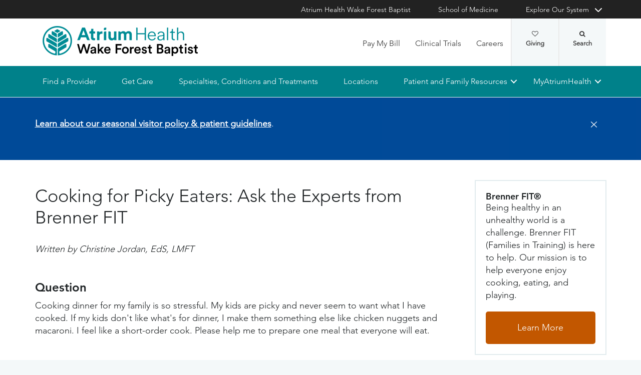

--- FILE ---
content_type: text/html; charset=utf-8
request_url: https://www.wakehealth.edu/stories/cooking-for-picky-eaters
body_size: 45282
content:



<!DOCTYPE html>
<html lang="en">
<head>
    
    

    <!-- {50CDC9BA-05E6-4FAB-BD40-A7863BB24620} -->
    
<title>Cooking for Picky Eaters | Atrium Health Wake Forest Baptist</title>

<meta charset="UTF-8">
<meta http-equiv="X-UA-Compatible" content="IE=edge,chrome=1">
<meta name="description" content="Brenner FIT expert answers questions about how to deal with picky eaters.">
<meta name="viewport" content="width=device-width, minimum-scale=1.0, maximum-scale=5.0">
<link rel="canonical" href="https://www.wakehealth.edu/stories/cooking-for-picky-eaters" />

<meta property="og:title" content="Cooking for Picky Eaters">
<meta property="og:url" content="https://www.wakehealth.edu/stories/cooking-for-picky-eaters">
<meta property="og:image" content="">
<meta property="og:video" content="">
<meta property="og:description" content="Brenner FIT expert answers questions about how to deal with picky eaters.">
<meta property="og:site_name" content="Atrium Health Wake Forest Baptist">

<meta name="twitter:card" content="summary">
<meta name="twitter:site" content="@wakehealth">
<meta name="twitter:title" content="Cooking for Picky Eaters">
<meta name="twitter:description" content="Brenner FIT expert answers questions about how to deal with picky eaters.">
<meta name="twitter:creator" content="@wakehealth">
<meta name="twitter:image" content="">
<meta name="nav_title" content="Cooking for Picky Eaters">



<meta name="content_type" content="Health Tips and Stories">
<meta name="wellness_and_first_aid" content="Brenner FIT - Cook|Brenner FIT">
<meta name="id" content="{50cdc9ba-05e6-4fab-bd40-a7863bb24620}">
<meta name="first_letter" content="C">
<meta name="short_description" content="Brenner FIT expert answers questions about how to deal with picky eaters.">
<meta name="display_date" content="10/20/2020">
<meta name="year" content="2020">






    

<link rel="stylesheet" href="//maxcdn.bootstrapcdn.com/font-awesome/4.3.0/css/font-awesome.min.css">
<link rel="shortcut icon" href="https://cdn.atriumhealth.org/_res/clinical/media/favicon.ico?v=20230615">
<link rel="stylesheet" href="https://cdn.atriumhealth.org/_res/clinical/styles/style.css?v=20230615">
<link rel="stylesheet" href="https://cdn.atriumhealth.org/_res/common/styles/coveo.css">
<link rel="stylesheet" href="https://cdn.atriumhealth.org/_res/clinical/styles/slick-theme.css">
<link rel="stylesheet" href="https://cdn.atriumhealth.org/_res/clinical/styles/slick.css">
<link rel="stylesheet" href="https://cdn.atriumhealth.org/_res/clinical/styles/form.css">
<link rel="stylesheet" href="https://cdn.atriumhealth.org/_res/clinical/styles/main.css?v=20230615">


    


    <!-- Google Tag Manager -->
    <!-- End Google Tag Manager -->






<!-- Coveo JavaScript Framework -->
<script>
    document.addEventListener('DOMContentLoaded', function () {
        coveoPage = document.querySelector('#CoveoSearchInterface');
        if (!coveoPage) {
            return;
        }

        coveoPageL05 = document.querySelector('#CoveoSearchInterface .L05');
        if (coveoPageL05) {
            return;
        }

        var spinner = document.createElement('div');
        spinner.className = 'fa fa-spinner';

        var spinnerHolder = document.createElement('div');
        spinnerHolder.className = 'spinner-holder';

        var spinnerContainer = document.createElement('div');
        spinnerContainer.id = 'coveo-spinner';

        spinnerHolder.appendChild(spinner)
        spinnerContainer.appendChild(spinnerHolder);
        document.body.appendChild(spinnerContainer);
    });
</script>
<script async class="coveo-script" src="https://static.cloud.coveo.com/searchui/v2.10116/js/CoveoJsSearch.Lazy.min.js"></script>
<script src="https://use.fortawesome.com/4fab3c45.js" async></script>

    
</head>
<body class=" ">
    


    <!-- Google Tag Manager (noscript) -->
    <!-- End Google Tag Manager (noscript) -->    



    <!-- BEGIN NOINDEX -->
    <!--googleoff: index-->
    <div class="skip-navigation">
        <a href="#" tabindex="0">Skip navigation</a>
    </div>
    
<header class="main-header solid-bg">

    
    


<div class="other-sites">
    <div class="container">
        <nav>
            <ul class="inline">
                        <li>
                                    <a href="/" target="">Atrium Health Wake Forest Baptist</a>

                        </li>
                        <li>
                                    <a href="https://school.wakehealth.edu/" target="">School of Medicine</a>

                        </li>
                            <li class="dropdown">

                                <a id="explore-other" data-toggle="dropdown" aria-haspopup="true" aria-expanded="false" href="#">Explore Our System</a>

                                <div aria-labelledby="explore-other" class="dropdown-menu">
                                    <ul>
                                                    <li>
                                                            <a href="/locations/hospitals/brenner-childrens" target="">Brenner Children&#39;s Hospital</a>
                                                    </li>
                                                    <li>
                                                            <a href="/locations/facilities/comprehensive-cancer-center" target="">Comprehensive Cancer Center</a>
                                                    </li>
                                                            <li>
                                                                <span>Network Hospitals</span>
                                                           
                                                                    <ul>
                                                                                <li>

                                                                                    <a href="/locations/hospitals/davie-medical-center" target="">Davie Medical Center</a>
                                                                                </li>
                                                                                <li>

                                                                                    <a href="/locations/hospitals/high-point-medical-center" target="">High Point Medical Center</a>
                                                                                </li>
                                                                                <li>

                                                                                    <a href="/locations/hospitals/lexington-medical-center" target="">Lexington Medical Center</a>
                                                                                </li>
                                                                                <li>

                                                                                    <a href="/locations/hospitals/wilkes-medical-center" target="">Wilkes Medical Center</a>
                                                                                </li>
                                                                    </ul>
                                                            </li>
                                    </ul>
                                </div>
                            </li>
            </ul>
        </nav>
    </div>
</div>


    
    



<div class="utility-nav">
    <div class="container">
        <div class="row">
                <div class="col-xs-3 col-lg-4 ">
                        <a href="/" class="navbar-brand" title="Atrium Health Wake Forest Baptist">
                            <img src="https://cdn.atriumhealth.org/-/media/wakeforest/clinical/images/logos-and-signatures/header-logo.png?mw=1200&amp;rev=d9a290ded17d487cb53a73fff72ef325&amp;hash=147F8AF89A1EA2F7EC956C2EA5FCF0AE" alt="Atrium Health Wake Forest Baptist" class="logo">
                        </a>
                </div>
            <div class="col-xs-9 col-lg-8">
                <!-- begin n-01-header-utility-nav.jade-->
                <form id="search" action="/search" title="Site Search">
                    <label for="search-terms" id="search-label"><i class="fa fa-search"></i><span class="hide">Search</span></label>
                    <div class="search-wrap">
                        <div class="search-slide">
                            <input type="text" name="q" id="search-terms" placeholder="Search Keyword">
                            
                            <input type="submit" value="Go" class="btn"><i class="fa fa-close"></i>
                        </div>
                    </div>
                </form>

                <nav>
                    <ul class="nav navbar-nav">
                                        <li><a href="/patient-and-family-resources/billing-and-insurance/pay-my-bill" target="">Pay My Bill</a></li>
                                        <li><a href="https://beinvolved.atriumhealth.org/" target="">Clinical Trials</a></li>
                                        <li><a href="/about-us/careers" target="">Careers</a></li>
                                                    <li class="cta">
                                <a href="https://giving.wakehealth.edu/" target="">Giving<i class="fa fa-heart-o"></i></a>
                            </li>
                    </ul>
                </nav>
            </div>
        </div>
        <div style="height: 0px;width: 0px;overflow:hidden;position: absolute">
            <a href="/sitemap-html" title="Sitemap">Sitemap</a>
        </div>
    </div>
</div>




    

    
<!-- primary nav-->
<nav class="nav navbar main-nav">
    <div class="container">
        <div class="row">
            <div class="col-xs-12">
                <ul id="primary-nav-desk" class="primary-nav is-fixed desk-view">
                                    <li><a href="/find-a-provider" target="">Find a Provider</a></li>
                                    <li><a href="/get-care" target="">Get Care</a></li>
                                    <li><a href="/specialties-conditions-and-treatment-search" target="">Specialties, Conditions and Treatments</a></li>
                                    <li><a href="/find-a-location" target="">Locations</a></li>
                                    <li class="has-children">
                                            <a href="#">Patient and Family Resources</a>
                                        
<ul class="secondary-nav is-hidden index">
    






    <li class="col-xs-12 col-md-3">
        <ul>
                        <li>
                                <a href="/patient-and-family-resources/preparing-for-your-visit">Preparing for Your Visit</a>
                                                                    <ul>
                                            <li><a href="/patient-and-family-resources/preparing-for-your-visit/davie-medical-center">Visiting Davie Medical Center</a></li>
                                        </ul>
                                        <ul>
                                            <li><a href="/patient-and-family-resources/preparing-for-your-visit/high-point-medical-center">Visiting High Point Medical Center</a></li>
                                        </ul>
                                        <ul>
                                            <li><a href="/patient-and-family-resources/preparing-for-your-visit/lexington-medical-center">Visiting Lexington Medical Center</a></li>
                                        </ul>
                                        <ul>
                                            <li><a href="/patient-and-family-resources/preparing-for-your-visit/wilkes-medical-center">Visiting Wilkes Medical Center</a></li>
                                        </ul>
                        </li>
                        <li>
                                <a href="/patient-and-family-resources/services-and-amenities">Services and Amenities</a>
                                                                    <ul>
                                            <li><a href="/patient-and-family-resources/services-and-amenities/immediate-virtual-care">Get Immediate Virtual Care</a></li>
                                        </ul>
                                        <ul>
                                            <li><a href="/patient-and-family-resources/services-and-amenities/medical-records">Medical Records</a></li>
                                        </ul>
                                        <ul>
                                            <li><a href="/patient-and-family-resources/services-and-amenities/myatriumhealth">MyAtriumHealth</a></li>
                                        </ul>
                                        <ul>
                                            <li><a href="/patient-and-family-resources/services-and-amenities/telehealth-primary-care">Telehealth Primary Care</a></li>
                                        </ul>
                        </li>
        </ul>
    </li>
    




    <li class="col-xs-12 col-md-3">
        <ul>
                        <li>
                                <a href="/about-us/philanthropy">Philanthropy</a>
                                                    </li>
                        <li><a href="https://www.wakehealth.edu/-/media/WakeForest/Clinical/Files/About-Us/2019FactBook.pdf" target="">Download 2019 STATs</a></li>
                        <li>
                                <a href="/about-us/quality-and-awards">Quality and Awards</a>
                                                    </li>
                        <li>
                                <a href="/about-us/volunteer-services">Volunteer Services</a>
                                                    </li>
                        <li>
                                <a href="/patient-and-family-resources/contact-us">Contact Us</a>
                                                    </li>
                        <li>
                                <a href="/patient-and-family-resources/safety-information-and-patient-rights">Safety Information and Patient Rights</a>
                                                    </li>
                        <li>
                                <a href="/patient-and-family-resources/support-counseling-and-continuing-care">Support, Counseling and Continuing Care</a>
                                                    </li>
                        <li>
                                <a href="/patient-and-family-resources/health-and-wellness">Health and Wellness</a>
                                                    </li>
        </ul>
    </li>
    




    <li class="col-xs-12 col-md-3">
        <ul>
                        <li><a href="/about-us/serving-our-communities" target="">Serving Our Communities</a></li>
                        <li><a href="/about-us/serving-our-communities/needs-assessments-and-implementation-reports" target="">Needs Assessments and Implementation Report</a></li>
                        <li><a href="https://www.atriumhealthcommunityresourcehub.org/" target="_blank">Community Resources</a></li>
        </ul>
    </li>
                <li class="all">
            <a href="/patient-and-family-resources" target="">Find More Resources</a>
        </li>
</ul>

                                    </li>
                                    <li class="has-children mywake">
                                            <a href="#">MyAtriumHealth</a>
                                        <ul class="secondary-nav is-hidden">
                                            <li class="text-block">
                                                <div>
                                                        <span>MyAtriumHealth</span>
                                                                                                            <a target="_blank" href="https://my.atriumhealth.org/MyAtriumHealth/Authentication/Login?" class="btn">Sign In</a>
                                                                                                            <p class="disclaimer"><p>Your MyAtriumHealth patient portal is a free, simple and secure way to help you better access the information you need to manage your care. </p>
<p>Looking for myWakeHealth? <a href="/patient-and-family-resources/services-and-amenities/myatriumhealth">Learn more about your portal transition</a>.</p></p>
                                                </div>
                                            </li>
                                        </ul>
                                    </li>
                </ul>
            </div>
        </div>
    </div>
</nav>


    
    
<nav class="nav navbar mobile-nav">
    <div class="container">
        <div class="row">
            <div class="col-xs-12">
                <ul id="primary-nav" class="primary-nav is-fixed device-view">
                        <li class="cta mobile-only">
                                <p>Schedule an Appointment</p>
                                                            <p>
                                    <a href="tel:8887169253" class="btn">888-716-9253 (toll-free)</a>
                                </p>
                        </li>

                                    <li><a href="/find-a-provider" target="">Find a Provider</a></li>
                                    <li><a href="/get-care" target="">Get Care</a></li>
                                    <li><a href="/specialties-conditions-and-treatment-search" target="">Specialties, Conditions and Treatments</a></li>
                                    <li><a href="/find-a-location" target="">Locations</a></li>
                                    <li class="has-children">
                                            <a href="#">Patient and Family Resources</a>
                                        
<ul class="secondary-nav is-hidden">

    <li class="go-back"><a href="#">Back</a></li>




                <li>
                    <a href="/patient-and-family-resources/preparing-for-your-visit">Preparing for Your Visit</a>

                            <ul class="subsidiary-nav">
                                <li><a href="/patient-and-family-resources/preparing-for-your-visit/davie-medical-center">Visiting Davie Medical Center</a></li>
                            </ul>
                            <ul class="subsidiary-nav">
                                <li><a href="/patient-and-family-resources/preparing-for-your-visit/high-point-medical-center">Visiting High Point Medical Center</a></li>
                            </ul>
                            <ul class="subsidiary-nav">
                                <li><a href="/patient-and-family-resources/preparing-for-your-visit/lexington-medical-center">Visiting Lexington Medical Center</a></li>
                            </ul>
                            <ul class="subsidiary-nav">
                                <li><a href="/patient-and-family-resources/preparing-for-your-visit/wilkes-medical-center">Visiting Wilkes Medical Center</a></li>
                            </ul>

                </li>
                <li>
                    <a href="/patient-and-family-resources/services-and-amenities">Services and Amenities</a>

                            <ul class="subsidiary-nav">
                                <li><a href="/patient-and-family-resources/services-and-amenities/immediate-virtual-care">Get Immediate Virtual Care</a></li>
                            </ul>
                            <ul class="subsidiary-nav">
                                <li><a href="/patient-and-family-resources/services-and-amenities/medical-records">Medical Records</a></li>
                            </ul>
                            <ul class="subsidiary-nav">
                                <li><a href="/patient-and-family-resources/services-and-amenities/myatriumhealth">MyAtriumHealth</a></li>
                            </ul>
                            <ul class="subsidiary-nav">
                                <li><a href="/patient-and-family-resources/services-and-amenities/telehealth-primary-care">Telehealth Primary Care</a></li>
                            </ul>

                </li>




                <li>
                    <a href="/about-us/philanthropy">Philanthropy</a>


                </li>
            <li><a href="https://www.wakehealth.edu/-/media/WakeForest/Clinical/Files/About-Us/2019FactBook.pdf" target="">Download 2019 STATs</a></li>
                <li>
                    <a href="/about-us/quality-and-awards">Quality and Awards</a>


                </li>
                <li>
                    <a href="/about-us/volunteer-services">Volunteer Services</a>


                </li>
                <li class="#"><a href="/patient-and-family-resources/contact-us">Contact Us</a></li>
                <li>
                    <a href="/patient-and-family-resources/safety-information-and-patient-rights">Safety Information and Patient Rights</a>


                </li>
                <li>
                    <a href="/patient-and-family-resources/support-counseling-and-continuing-care">Support, Counseling and Continuing Care</a>


                </li>
                <li>
                    <a href="/patient-and-family-resources/health-and-wellness">Health and Wellness</a>


                </li>




            <li><a href="/about-us/serving-our-communities" target="">Serving Our Communities</a></li>
            <li><a href="/about-us/serving-our-communities/needs-assessments-and-implementation-reports" target="">Needs Assessments and Implementation Report</a></li>
            <li><a href="https://www.atriumhealthcommunityresourcehub.org/" target="_blank">Community Resources</a></li>


        <li class="all">
            <a href="/patient-and-family-resources" target="">Find More Resources</a>
        </li>
</ul>

                                    </li>
                                    <li class="has-children mywake">
                                            <a href="#">MyAtriumHealth</a>
                                        <ul class="secondary-nav is-hidden">
                                            <li class="go-back"><a href="#">Back</a></li>
                                            <li class="text-block">
                                                <div>
                                                    <div>
                                                            <h2>MyAtriumHealth</h2>
                                                                                                                    <a href="https://my.atriumhealth.org/MyAtriumHealth/Authentication/Login?" class="btn">Sign In</a>
                                                                                                                    <p class="disclaimer"><p>Your MyAtriumHealth patient portal is a free, simple and secure way to help you better access the information you need to manage your care. </p>
<p>Looking for myWakeHealth? <a href="/patient-and-family-resources/services-and-amenities/myatriumhealth">Learn more about your portal transition</a>.</p></p>
                                                    </div>
                                                </div>
                                            </li>
                                        </ul>
                                    </li>

                                <li class="gray"><a href="/patient-and-family-resources/billing-and-insurance/pay-my-bill" target="">Pay My Bill</a></li>
                                <li class="gray"><a href="https://beinvolved.atriumhealth.org/" target="">Clinical Trials</a></li>
                                <li class="gray"><a href="/about-us/careers" target="">Careers</a></li>
                            <li class="gray cta">
                                <a href="https://giving.wakehealth.edu/" target="">Giving<i class="fa fa-heart-o"></i></a>
                            </li>
                    
                <li class="gray">
                    <a href="/" target="">Atrium Health Wake Forest Baptist</a>
                </li>
                <li class="gray">
                    <a href="https://school.wakehealth.edu/" target="">School of Medicine</a>
                </li>
                <li class="gray has-children">
                        <a href="#">
                            Explore Our System
                        </a>
                    <ul class="secondary-nav is-hidden">
                        <li class="go-back"><a href="#">Back</a></li>
                                        <li>
                                           <a href="/locations/hospitals/brenner-childrens" target="">Brenner Children&#39;s Hospital</a>
                                             
                                        </li>
                                        <li>
                                           <a href="/locations/facilities/comprehensive-cancer-center" target="">Comprehensive Cancer Center</a>
                                             
                                        </li>
                                        <li class="has-children">
                                                 <a href="#">Network Hospitals</a>
                                                                                            <ul class="secondary-nav is-hidden">
                                                    <li class="go-back"><a href="#">Back</a></li>
                                                            <li>
                                                                <a href="/locations/hospitals/davie-medical-center" target="">Davie Medical Center</a>
                                                            </li>
                                                            <li>
                                                                <a href="/locations/hospitals/high-point-medical-center" target="">High Point Medical Center</a>
                                                            </li>
                                                            <li>
                                                                <a href="/locations/hospitals/lexington-medical-center" target="">Lexington Medical Center</a>
                                                            </li>
                                                            <li>
                                                                <a href="/locations/hospitals/wilkes-medical-center" target="">Wilkes Medical Center</a>
                                                            </li>
                                                </ul>
                                        </li>
                    </ul>
                </li>

                </ul>
            </div>
        </div>
    </div>
</nav>

    <!-- begin header-buttons.jade-->
    <div class="header-buttons">
        <div class="container">
            <div class="row mb">
                <div class="col-xs-3 mb">
                    <a href="#primary-nav" class="nav-trigger">Menu<span></span></a>
                </div>
                    <div class="col-xs-6">
                            <a href="/" class="navbar-brand">
                                <img src="https://cdn.atriumhealth.org/-/media/wakeforest/clinical/images/logos-and-signatures/header-logo.png?mw=1200&amp;rev=d9a290ded17d487cb53a73fff72ef325&amp;hash=147F8AF89A1EA2F7EC956C2EA5FCF0AE" alt="Atrium Health Wake Forest Baptist" title="" class="logo">
                            </a>
                    </div>
                <div class="col-xs-3">
                        <a href="#nav-search" class="search-trigger">Search<span></span></a>
                </div>
            </div>
        </div>
    </div>
    <!-- end header-buttons.jade-->
    <!-- global search-->
    <!-- begin global-search.jade-->
        <div id="global-search" class="global-search">
            <form action="/search">
                <fieldset>
                    <div class="col-xs-9 col-sm-10">
                        <label for="global-search">
                            <input type="search" name="q" id="global-search-box" placeholder="Search" title="Search">
                            <span class="hide">Search</span>
                        </label>
                    </div>
                    <div class="col-xs-3 col-sm-2">
                        <button type="submit" id="global-search-submit" class="btn">Go</button>
                    </div>
                </fieldset>
            </form>
        </div>
    <!-- end global-search.jade-->


    <span id="coveoRestDomain" hidden>https://atriumhealthproduction2e3o79eek.orghipaa.coveo.com</span>

</header>
    <!--googleon: index-->
    <!-- END NOINDEX -->

    <div class="container-fluid">
    <div class="main-content" id="main-content">
        <div class="row">
            <main>
                <div class="full-width white-bg">
                    
<!-- begin C-81-Alert-Banner-rail.jade-->


        <div role="alert" class="banner-full-width blue-bg alert">
            <div class="container">
                <div class="row">
                    <div class="col-xs-12">
                        <section class="banner">
                            <div class="row">
                                <div class="col-xs-10 col-sm-10">
                                        <div class="rte"><p><a href="/patient-and-family-resources/preparing-for-your-visit/visitor-guidelines">Learn about our seasonal visitor policy &amp; patient guidelines</a>. </p></div>
                                </div>

                                <div class="col-xs-2 col-sm-2">
                                    <button type="button" onclick="document.cookie = 'Alert_Banner_Cookie-AtriumHealthWakeForestBaptist=639040233765967503';" aria-label="Close" class="close"><span aria-hidden="true">&times;</span></button>
                                </div>

                            </div>
                        </section>
                    </div>
                </div>
            </div>
        </div>
<!-- end C-81-Alert-Banner-rail.jade-->

                    <div class="container">
                        <div class="row">
                            

    <div class="two-thirds">
        






<!-- BEGIN NOINDEX -->
<!--googleoff: index-->
    <h1>Cooking for Picky Eaters: Ask the Experts from Brenner FIT</h1>
    <div class="byline article-authors">
       
    </div>
    <div class="page-title-date">
    </div>
<!--googleon: index-->
<!-- END NOINDEX -->






 
    <article>
        <div class="rte">
<p><em>Written by Christine Jordan, EdS, LMFT</em></p>
<h2>Question</h2>
<p>Cooking dinner for my family is so stressful. My kids are picky and never seem to want what I have cooked. If my kids don't like what's for dinner, I make them something else like chicken nuggets and macaroni. I feel like a short-order cook. Please help me to prepare one meal that everyone will eat.</p>
<h2>Answer</h2>
<p>Feeding a family is challenging. Your idea of wanting to prepare one meal for everyone is right on track. However, know that it is okay if kids don't like every meal you prepare. Your goal as a parent is to help them learn to like a variety of foods and to be able to make do when their favorite foods are not offered. You can help your children to do this by being considerate without catering. Here are a few tips to stop being a short order cook.&nbsp;</p>
<p><strong>Be Considerate<br>
</strong>Offer one or two foods at each meal that you know your picky eaters will eat. If you are not sure your kids will eat the new chicken dish you prepared, offer a starch and fruit you know they like.</p>
<p><strong>Offer Variety<br>
</strong>Include four to five foods at a meal. Offering a protein, starch, fruit and/or vegetable and milk provides options. Try to include foods you want your kids to eat. Kids will eventually learn to eat the foods you provide. Give them a chance to learn to like new foods by making them a part of the meal.</p>
<p><strong>Make Food Tasty<br>
</strong>Don't be afraid to use oils, fats and spices. Food should taste good and be satisfying. Broccoli may be more appealing with melted cheese or roasted in the oven with olive oil and garlic.</p>
<p><strong>Avoid Substitutions<br>
</strong>Avoid offering a back-up plan for your kids like a peanut butter and jelly sandwich or chicken nuggets. When kids have a substitution to dinner, they are less likely to be curious and try unfamiliar foods.</p>
<p><strong>Trust Your Kids<br>
</strong>Offer each meal without the pressure to try. When parents pressure kids to eat, they are less likely to learn to like these foods. Kids will get curious and try foods you offer and eat yourself. Research shows that kids learn to like the foods they see their parents eating.&nbsp;</p>        </div>
        
        <div class="rte">
                
        </div>
    </article>


    <!-- BEGIN NOINDEX -->
    <!--googleoff: index-->
    <!-- begin C-57, C-78: previous and next page nav-->
    <section class="page-nav">
        <div class="row">
            <div class="col-xs-12">
                <nav>
                    <ul>
                        <li>
                                    <a href="/stories/cooking-class-in-espanol" class="btn">Cooking Class in Espanol (VIDEO)<span>View Previous</span></a>
                        </li>
                        <li>
                                    <a href="/stories/pro-wrestler-stronger-than-ever-following-speedy-recovery-from-shoulder-surgery" class="btn">Pro Wrestler Stronger Than Ever Following Speedy Recovery From Shoulder Surgery <span>View Next</span></a>
                        </li>
                    </ul>
                </nav>
            </div>
        </div>
    </section>
    <!-- end C-57, C-78: previous and next page nav-->
    <!--googleon: index-->
    <!-- END NOINDEX -->

    </div>
    <div class="one-third">
        
<!-- BEGIN NOINDEX -->
<!--googleoff: index-->
<!--Begin Social Share-->
<!--<aside class="social-share">-->
    <!-- Go to www.addthis.com/dashboard to customize your tools -->
    <!--<div class="hidden-skip-navigation">
        <a href="#skip-social-links-ec3481a4-ba97-414d-b320-6cbdef9d24a8">Skip Social Links</a>
    </div>
    <div class="addthis_inline_share_toolbox"></div>
    <a id="skip-social-links-ec3481a4-ba97-414d-b320-6cbdef9d24a8"></a>
</aside>-->
<!--End Social Share-->
<!--googleon: index-->
<!-- END NOINDEX -->
<!--Generic Rich Text -->

        <aside class="rte ">
                <h3>Brenner FIT®</h3>
                        Being healthy in an unhealthy world is a challenge. Brenner FIT (Families in Training) is here to help. Our mission is to help everyone enjoy cooking, eating, and playing.            <a href="/specialty/b/brenner-fit" class="btn" title="Learn More" alt="Learn More" >Learn More</a>        </aside>
<!--End Generic Rich Text-->
    </div>

                        </div>
                    </div>
                </div>
            </main>
        </div>
        <div class="row">
            <div class="below full-width">
                




            </div>
        </div>
    </div>
</div>

    <!-- BEGIN NOINDEX -->
    <!--googleoff: index-->
    
<footer>
    <!-- begin c-09-social-connect.jade-->
    <!-- begin fe-01-text-callout.jade-->
    <div class="banner-full-width connect">
        <div class="container">
            <div class="row">
                <div class="col-xs-12">
                    <section class="banner">
                        <span class="component-header">Connect With Us</span>
                            <ul>
            <li><a href="https://www.facebook.com/atriumhealthwakeforestbaptist/" target="_blank" title="facebook"><i class="fa fa-facebook"></i></a></li>
                    <li><a href="https://twitter.com/atriumhealthwfb" target="_blank" title="twitter"><i class="fa fort fort-x-twitter"></i></a></li>
                    <li><a href="https://www.youtube.com/atriumhealthwakeforestbaptist" target="_blank" title="YouTube"><i class="fa fa-youtube"></i></a></li>
                    <li><a href="https://www.instagram.com/atriumhealthwfb/?hl=en" target="_blank" title="Instagram"><i class="fa fa-instagram"></i></a></li>
                
    </ul>

                    </section>
                </div>
            </div>
        </div>
    </div>
    <!-- end fe-01-text-callout.jade-->
    <!-- end c-09-social-connect.jade-->
    <div class="container">
        <div class="row">
            <div class="col-xs-12">
                <section class="nav">
                    <div class="row">
                        <div class="col-xs-12 col-sm-4">
                            <a href="/" class="footer-brand" title="Atrium Health Wake Forest Baptist">
                                <img src="https://cdn.atriumhealth.org/-/media/wakeforest/clinical/images/logos-and-signatures/footer-logo.png?mw=1200&amp;rev=840fe909c8de4fba8d8146a714eb797d&amp;hash=D2C3F15C3D21922B840325DCFD5B99F0" alt="Atrium Health Wake Forest Baptist" class="logo">
                            </a>
                                                        <div class="rte"><p>Wake Forest Baptist does not discriminate on the basis of race, color, religion, national origin, age, sex, sexual orientation, gender identity, gender expression, disability or source of payment.&nbsp;</p>
<p><a href="/patient-and-family-resources/services-and-amenities/notice-of-nondiscrimination" style="color: #007078;">Learn more about our nondiscrimination policy and services available to you.</a></p></div>
                        </div>
                        <!-- begin n-03-footer-utility-nav.jade-->


<div class="col-xs-12 col-sm-2">
    <nav>
        <ul>
                        <li><a href="/about-us" target="">About Us</a></li>
                        <li><a href="https://newsroom.wakehealth.edu" target="">Newsroom</a></li>
                        <li>
                                <a href="/about-us/careers">Careers</a>
                        </li>
                        <li>
                                <a href="/about-us/training-programs">Training Programs</a>
                        </li>
                        <li>
                                <a href="/patient-and-family-resources/calendar">Calendar</a>
                        </li>
                        <li><a href="https://www.advocatehealth.org/" target="_blank">Advocate Health</a></li>
        </ul>
    </nav>
</div>                        

<div class="col-xs-12 col-sm-2">
    <nav>
        <ul>
                        <li><a href="/patient-and-family-resources/billing-and-insurance/your-health-care-costs" target="">Get Estimate</a></li>
                        <li><a href="https://www.advocatehealth.org/investor-relations" target="_blank">Investor Relations</a></li>
                        <li>
                                <a href="/about-us/serving-our-communities">Serving Our Communities</a>
                        </li>
                        <li>
                                <a href="/patient-and-family-resources/billing-and-insurance/financial-assistance">Financial Assistance</a>
                        </li>
                        <li><a href="/patient-and-family-resources/billing-and-insurance/your-health-care-costs" target="">Price Transparency</a></li>
        </ul>
    </nav>
</div>                        

<div class="col-xs-12 col-sm-2">
    <nav>
        <ul>
                        <li><a href="/patient-and-family-resources/services-and-amenities/medical-records" target="">Medical Records</a></li>
                        <li>
                                <a href="/about-us/our-website/site-policies-and-statements">Online Privacy Practices</a>
                        </li>
                        <li><a href="https://school.wakehealth.edu/campus-and-community-life/campus-safety-and-security" target="">Annual Crime and Fire Report</a></li>
                        <li><a href="https://atriumhealth.org/for-patients-visitors/privacy" target="_blank">Patient Privacy</a></li>
                        <li><a href="/about-us/conflict-of-interest" target="">Conflict of Interest</a></li>
        </ul>
    </nav>
</div>                        

<div class="col-xs-12 col-sm-2">
    <nav>
        <ul>
                        <li><a href="/about-us/our-website/employees" target="">Employees</a></li>
                        <li>
                                <a href="/referring-physicians">Referring Physicians</a>
                        </li>
                        <li><a href="/about-us/volunteer-services" target="">Volunteer Services</a></li>
                        <li><a href="/about-us/philanthropy" target="">Philanthropy</a></li>
                        <li><a href="/about-us/our-website/report-a-website-problem" target="">Report a Website Problem</a></li>
                        <li><a href="/patient-and-family-resources/contact-us" target="">Contact Us</a></li>
        </ul>
    </nav>
</div>                        <!-- end n-03-footer-utility-nav.jade-->
                    </div>
                </section>
                <hr>
                <!-- begin c-11-disclaimer-text.jade-->
                <!-- begin fe-03-text-panel.jade-->
                <section class="disclaimer">
                    <p>Disclaimer: The information on this website is for general informational purposes only and SHOULD NOT be relied upon as a substitute for sound professional medical advice, evaluation or care from your physician or other qualified health care provider.</p>
                                        <p class="component-header">Wake Forest Baptist Health, Medical Center Boulevard, Winston-Salem, NC 27157. All Rights Reserved.</p>
                </section>
                <!-- end fe-03-text-panel.jade-->
                <!-- end c-11-disclaimer-text.jade-->
            </div>
        </div>
    </div>
</footer>


<!-- end gc-02-04-06-footer.jade-->
<div class="nav-overlay"></div>
    <!--googleon: index-->
    <!-- Rightpoint addition to support sitecore forms -->

    <!-- END NOINDEX -->
    


<script src="//code.jquery.com/jquery-3.7.1.min.js"></script>



<script src="https://cdn.atriumhealth.org/_res/common/js/lib/owl.carousel.min.js"></script>

<script src="https://cdn.atriumhealth.org/_res/common/js/main.js?date=20230615"></script>

<script src="https://cdn.atriumhealth.org/_res/common/js/lib/modernizr-custom.js"></script>
<script src="https://cdn.atriumhealth.org/_res/common/js/lib/picturefill.min.js"></script>
<script src="https://cdn.atriumhealth.org/_res/common/js/lib/bootstrap.min.js"></script>
<script src="https://cdn.atriumhealth.org/_res/common/js/lib/meganav.js"></script>
<script src="https://cdn.atriumhealth.org/_res/common/js/lib/skrollr.min.js"></script>
<script src="https://cdn.atriumhealth.org/_res/common/js/lib/typeahead.bundle.js"></script>
<script src="https://cdn.atriumhealth.org/_res/common/js/lib/skip-navigation.js"></script>
<script src="//cdnjs.cloudflare.com/ajax/libs/bootstrap-validator/0.4.5/js/bootstrapvalidator.min.js"></script>


<script src="//maps.googleapis.com/maps/api/js?key=AIzaSyDGy4XKtf4a2WGgDRYO50FnjGsbrEiilRw&amp;libraries=places"></script>

<!--coveo utils-->
<script src="https://cdn.atriumhealth.org/_res/common/js/lib/coveo-util.js?date=20230615"></script>
<script src="https://cdn.atriumhealth.org/_res/common/js/lib/url-search-params-polyfill.js"></script>

<!-- ah-prod-o-cd2  -->

<script id="ffaq"></script>

    



    <script type="text/javascript">
    
    window.addEventListener('load', function () {
        Coveo.SearchEndpoint.endpoints.default = new Coveo.SearchEndpoint({
            restUri: 'https://atriumhealthproduction2e3o79eek.orghipaa.coveo.com/rest/search',
            accessToken: 'xx45538e90-adc9-4d8f-be5d-5429c4a526a4'
        });
    });

    </script>



<!-- wait times-->
<script type="text/javascript" src="https://www.clockwisemd.com/hospitals/clockwise_api.js"></script>

<script type="text/javascript" src="https://cdn.atriumhealth.org/_res/common/js/lib/slick.js"></script>

    <!--modal view for doctor's pages (clinical) showing why no ratings available-->
    

    <!--modal view for provider's pages (clinical) showing schedule appointment available-->
    

    <!--modal view for provider search result page (clinical) showing schedule appointment available for selected provider -->
    

    <!-- modal for bch switch to lch -->

    <!--Coveo Search Logic-->
    
</body>
</html>